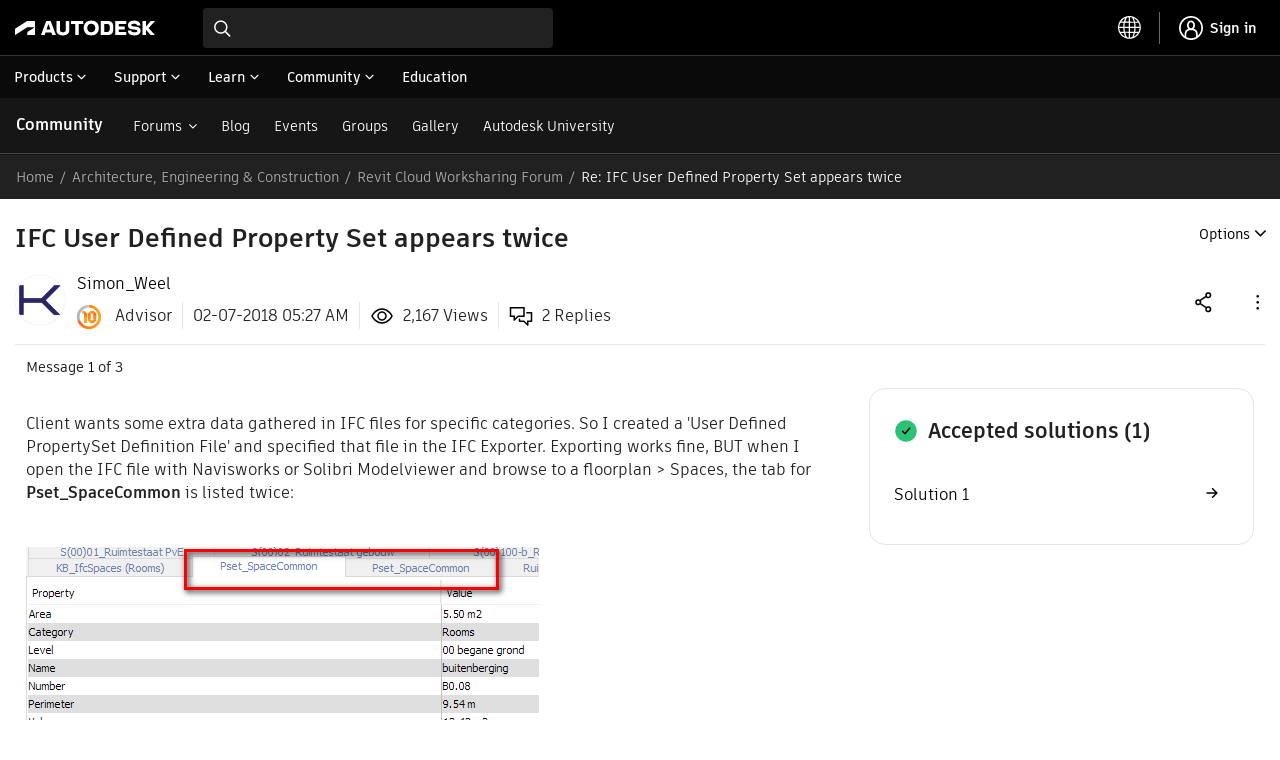

--- FILE ---
content_type: text/plain
request_url: https://c.6sc.co/?m=1
body_size: 1
content:
6suuid=152b341754bb0000e3f469696c030000f80d3500